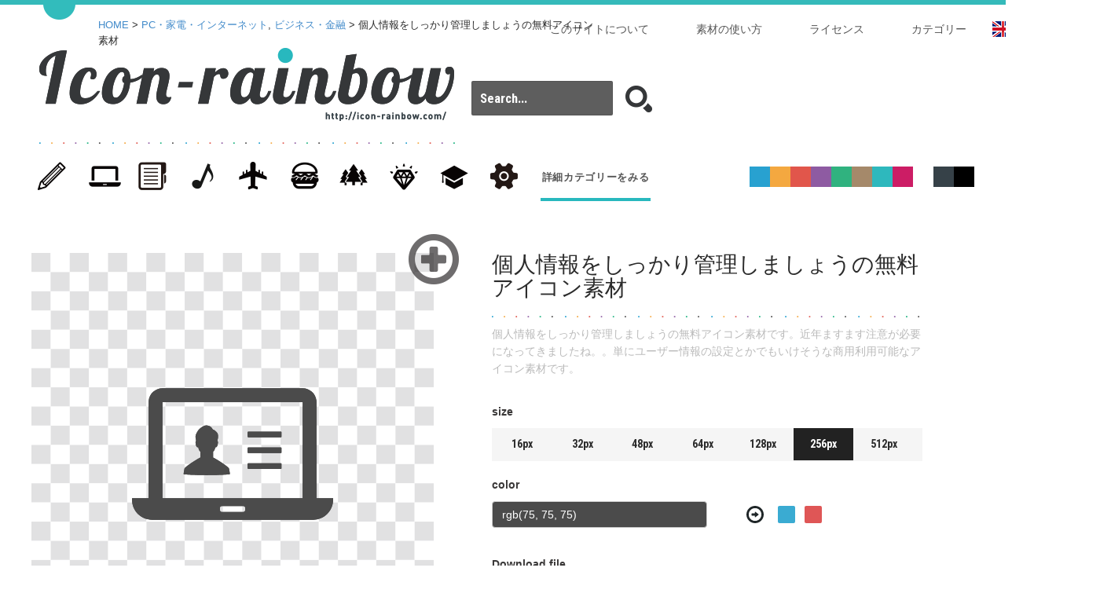

--- FILE ---
content_type: text/html; charset=UTF-8
request_url: https://icon-rainbow.com/%E5%80%8B%E4%BA%BA%E6%83%85%E5%A0%B1%E3%82%92%E3%81%97%E3%81%A3%E3%81%8B%E3%82%8A%E7%AE%A1%E7%90%86%E3%81%97%E3%81%BE%E3%81%97%E3%82%87%E3%81%86%E3%81%AE%E7%84%A1%E6%96%99%E3%82%A2%E3%82%A4%E3%82%B3/
body_size: 8003
content:
<!DOCTYPE html>
<!--[if lt IE 7]> <html class="ie6" lang="ja"> <![endif]-->
<!--[if IE 7]> <html class="ie7" lang="ja"> <![endif]-->
<!--[if IE 8]> <html class="ie8" lang="ja"> <![endif]-->
<!--[if gt IE 8]><!--> <html lang="ja"> <!--<![endif]-->
<head>
<meta charset="utf-8">
<meta name="viewport" content="width=device-width, initial-scale=1,user-scalable=0">

<!-- Global site tag (gtag.js) - Google Analytics -->
<script async src="https://www.googletagmanager.com/gtag/js?id=UA-62654825-1"></script>
<script>
  window.dataLayer = window.dataLayer || [];
  function gtag(){dataLayer.push(arguments);}
  gtag('js', new Date());

  gtag('config', 'UA-62654825-1');
</script>

<meta name="author" content="商用可の無料(フリー)のアイコン素材をダウンロードできるサイト『icon rainbow』" />
<link rel="alternate" type="application/rss+xml" href="https://icon-rainbow.com/feed/" title="RSS 2.0" />
<link rel="alternate" type="application/atom+xml" href="https://icon-rainbow.com/feed/atom/" title="Atom cite contents" />
<link href='//fonts.googleapis.com/css?family=Roboto+Condensed:700' rel='stylesheet' type='text/css'>

    
	<meta name="description" content="個人情報をしっかり管理しましょうの無料アイコン素材です。近年ますます注意が必要になってきましたね。。単にユーザー情報の設定とかでもいけそうな商用利用可能なアイコン素材です。">
<meta name="keywords" content="account,laptop,login,pc,personal information,user,アカウント,ノートパソコン,パソコン,ユーザー,ログイン,個人情報,個人情報をしっかり管理しましょうの無料アイコン素材">

<link rel="pingback" href="https://icon-rainbow.com/xmlrpc.php" />

<title>個人情報をしっかり管理しましょうの無料アイコン素材 | 商用可の無料(フリー)のアイコン素材をダウンロードできるサイト『icon rainbow』</title>


<link rel="stylesheet" href="https://icon-rainbow.com/css/normalize.css" media="all" />
 <link href="//cdnjs.cloudflare.com/ajax/libs/twitter-bootstrap/3.2.0/css/bootstrap.min.css" rel="stylesheet" type="text/css" media="all">   
<link rel="stylesheet" href="https://icon-rainbow.com/css/common.css" media="all" />

<link type="text/css" rel="stylesheet" href="//code.jquery.com/ui/1.10.3/themes/cupertino/jquery-ui.min.css" />
<script type="text/javascript" src="//code.jquery.com/jquery-1.10.2.min.js"></script>
<script type="text/javascript" src="//code.jquery.com/ui/1.10.3/jquery-ui.min.js"></script>  
<script type="text/javascript" src="https://icon-rainbow.com/js/sns.js"></script> 

<link rel="shortcut icon" href="/img/favicon.ico" type="image/x-icon" />
<link rel="apple-touch-icon" href="/img/apple-touch-icon.png" />
<link rel="apple-touch-icon" sizes="57x57" href="/img/apple-touch-icon-57x57.png" />
<link rel="apple-touch-icon" sizes="72x72" href="/img/apple-touch-icon-72x72.png" />
<link rel="apple-touch-icon" sizes="76x76" href="/img/apple-touch-icon-76x76.png" />
<link rel="apple-touch-icon" sizes="114x114" href="/img/apple-touch-icon-114x114.png" />
<link rel="apple-touch-icon" sizes="120x120" href="/img/apple-touch-icon-120x120.png" />
<link rel="apple-touch-icon" sizes="144x144" href="/img/apple-touch-icon-144x144.png" />
<link rel="apple-touch-icon" sizes="152x152" href="/img/apple-touch-icon-152x152.png" />

<meta property="og:title" content="個人情報をしっかり管理しましょうの無料アイコン素材 &laquo; 商用可の無料(フリー)のアイコン素材をダウンロードできるサイト『icon rainbow』 商用可の無料(フリー)のアイコン素材をダウンロードできるサイト『icon rainbow』"/>

<meta property="og:type" content="article"/>

	     <meta property="og:image" content="/i/icon_04094/icon_040940_256.jpg" />
    

<meta property="og:site_name" content="商用可の無料(フリー)のアイコン素材をダウンロードできるサイト『icon rainbow』"/>
<meta property="og:description" content="商用利用可能な無料のアイコンをすぐにダウンロードできるアイコン素材配布サイトです。"/>


<link rel='dns-prefetch' href='//fonts.googleapis.com' />
<link rel='dns-prefetch' href='//s.w.org' />
<link rel="alternate" type="application/rss+xml" title="商用可の無料(フリー)のアイコン素材をダウンロードできるサイト『icon rainbow』 &raquo; フィード" href="https://icon-rainbow.com/feed/" />
<link rel="alternate" type="application/rss+xml" title="商用可の無料(フリー)のアイコン素材をダウンロードできるサイト『icon rainbow』 &raquo; コメントフィード" href="https://icon-rainbow.com/comments/feed/" />
<link rel="alternate" type="application/rss+xml" title="商用可の無料(フリー)のアイコン素材をダウンロードできるサイト『icon rainbow』 &raquo; 個人情報をしっかり管理しましょうの無料アイコン素材 のコメントのフィード" href="https://icon-rainbow.com/%e5%80%8b%e4%ba%ba%e6%83%85%e5%a0%b1%e3%82%92%e3%81%97%e3%81%a3%e3%81%8b%e3%82%8a%e7%ae%a1%e7%90%86%e3%81%97%e3%81%be%e3%81%97%e3%82%87%e3%81%86%e3%81%ae%e7%84%a1%e6%96%99%e3%82%a2%e3%82%a4%e3%82%b3/feed/" />
<link rel='stylesheet' id='wp-block-library-css'  href='https://icon-rainbow.com/wp-includes/css/dist/block-library/style.min.css?ver=5.6.16' type='text/css' media='all' />
<link rel='stylesheet' id='twentythirteen-fonts-css'  href='//fonts.googleapis.com/css?family=Source+Sans+Pro%3A300%2C400%2C700%2C300italic%2C400italic%2C700italic%7CBitter%3A400%2C700&#038;subset=latin%2Clatin-ext' type='text/css' media='all' />
<link rel='stylesheet' id='genericons-css'  href='https://icon-rainbow.com/wp-content/themes/icon/genericons/genericons.css?ver=3.03' type='text/css' media='all' />
<link rel='stylesheet' id='twentythirteen-style-css'  href='https://icon-rainbow.com/wp-content/themes/icon/style.css?ver=2013-07-18' type='text/css' media='all' />
<!--[if lt IE 9]>
<link rel='stylesheet' id='twentythirteen-ie-css'  href='https://icon-rainbow.com/wp-content/themes/icon/css/ie.css?ver=2013-07-18' type='text/css' media='all' />
<![endif]-->
<link rel="https://api.w.org/" href="https://icon-rainbow.com/wp-json/" /><link rel="alternate" type="application/json" href="https://icon-rainbow.com/wp-json/wp/v2/posts/4497" /><link rel="canonical" href="https://icon-rainbow.com/%e5%80%8b%e4%ba%ba%e6%83%85%e5%a0%b1%e3%82%92%e3%81%97%e3%81%a3%e3%81%8b%e3%82%8a%e7%ae%a1%e7%90%86%e3%81%97%e3%81%be%e3%81%97%e3%82%87%e3%81%86%e3%81%ae%e7%84%a1%e6%96%99%e3%82%a2%e3%82%a4%e3%82%b3/" />
<link rel='shortlink' href='https://icon-rainbow.com/?p=4497' />
<link rel="alternate" type="application/json+oembed" href="https://icon-rainbow.com/wp-json/oembed/1.0/embed?url=https%3A%2F%2Ficon-rainbow.com%2F%25e5%2580%258b%25e4%25ba%25ba%25e6%2583%2585%25e5%25a0%25b1%25e3%2582%2592%25e3%2581%2597%25e3%2581%25a3%25e3%2581%258b%25e3%2582%258a%25e7%25ae%25a1%25e7%2590%2586%25e3%2581%2597%25e3%2581%25be%25e3%2581%2597%25e3%2582%2587%25e3%2581%2586%25e3%2581%25ae%25e7%2584%25a1%25e6%2596%2599%25e3%2582%25a2%25e3%2582%25a4%25e3%2582%25b3%2F" />
<link rel="alternate" type="text/xml+oembed" href="https://icon-rainbow.com/wp-json/oembed/1.0/embed?url=https%3A%2F%2Ficon-rainbow.com%2F%25e5%2580%258b%25e4%25ba%25ba%25e6%2583%2585%25e5%25a0%25b1%25e3%2582%2592%25e3%2581%2597%25e3%2581%25a3%25e3%2581%258b%25e3%2582%258a%25e7%25ae%25a1%25e7%2590%2586%25e3%2581%2597%25e3%2581%25be%25e3%2581%2597%25e3%2582%2587%25e3%2581%2586%25e3%2581%25ae%25e7%2584%25a1%25e6%2596%2599%25e3%2582%25a2%25e3%2582%25a4%25e3%2582%25b3%2F&#038;format=xml" />
<script type="text/javascript">
	window._se_plugin_version = '8.1.9';
</script>
<link rel="stylesheet" href="https://icon-rainbow.com/wp-content/plugins/wp-page-numbers/default/wp-page-numbers.css" type="text/css" media="screen" /><style type="text/css">.recentcomments a{display:inline !important;padding:0 !important;margin:0 !important;}</style>	<style type="text/css" id="twentythirteen-header-css">
			.site-header {
			background: url(https://icon-rainbow.com/wp-content/themes/icon/images/headers/circle.png) no-repeat scroll top;
			background-size: 1600px auto;
		}
		@media (max-width: 767px) {
			.site-header {
				background-size: 768px auto;
			}
		}
		@media (max-width: 359px) {
			.site-header {
				background-size: 360px auto;
			}
		}
		</style>
	</head>
<body class="post-template-default single single-post postid-4497 single-format-standard single-author">
<script>
  (function(i,s,o,g,r,a,m){i['GoogleAnalyticsObject']=r;i[r]=i[r]||function(){
  (i[r].q=i[r].q||[]).push(arguments)},i[r].l=1*new Date();a=s.createElement(o),
  m=s.getElementsByTagName(o)[0];a.async=1;a.src=g;m.parentNode.insertBefore(a,m)
  })(window,document,'script','//www.google-analytics.com/analytics.js','ga');

  ga('create', 'UA-62654825-1', 'auto');
  ga('send', 'pageview');

</script>

<div id="fb-root"></div>
<script>(function(d, s, id) {
  var js, fjs = d.getElementsByTagName(s)[0];
  if (d.getElementById(id)) return;
  js = d.createElement(s); js.id = id;
  js.src = "//connect.facebook.net/ja_JP/sdk.js#xfbml=1&version=v2.3";
  fjs.parentNode.insertBefore(js, fjs);
}(document, 'script', 'facebook-jssdk'));</script>
<div id="topWrap" class="clearfix">



<header id="mainHeader"><div id="innerTop">




    <ul id="main_nav">  		
    <li id="lang02"><a href="//free-icon-rainbow.com/"><img src="/img/flag.gif" alt="language"></a></li>
					<li><a href="/icon-category/">カテゴリー</a></li>
                    <li><a href="/license/">ライセンス</a></li>
                    <li><a href="/usage/">素材の使い方</a></li>
                    <li><a href="/about-icon-rainbow/">このサイトについて</a></li>
    </ul>
    
    
    
<p id="pankuzu"><a href="https://icon-rainbow.com">HOME</a>&nbsp;&gt;&nbsp;<a href=""><a href="https://icon-rainbow.com/category/pc/" rel="category tag">PC・家電・インターネット</a>, <a href="https://icon-rainbow.com/category/business/" rel="category tag">ビジネス・金融</a></a>&nbsp;&gt;&nbsp;個人情報をしっかり管理しましょうの無料アイコン素材</p>

    
    
    
        <h1><a href="https://icon-rainbow.com"><img src="https://icon-rainbow.com/img/i03_logo.png" alt="個人情報をしっかり管理しましょうの無料アイコン素材 | 商用可の無料(フリー)のアイコン素材をダウンロードできるサイト『icon rainbow』"></a></h1>
        <nav id="mainNav">                 
            <ul class="clearfix00">
        		<li id="cat">                       
                  <ul id="categoryNav">
                       <li><a href="/category/stationery/"><span>文房具・雑貨</span></a></li>
                       <li><a href="/category/pc/"><span>PC・家電・インターネット</span></a></li>
                       <li><a href="/category/business/"><span>ビジネス・金融</span></a></li>
                       <li><a href="/category/entertainment/"><span>エンタメ・スポーツ</span></a></li>
                       <li><a href="/category/traffic/"><span>交通・地図</span></a></li>
                       <li><a href="/category/food/"><span>グルメ・キッチン</span></a></li>
                       <li><a href="/category/flora-and-fauna/"><span>動物・植物･人</span></a></li>       
                       <li><a href="/category/fashion/"><span>ファッション</span></a></li>
                      <li><a href="/category/health-education/"><span>健康・教育・科学</span></a></li>
                       <li><a href="/category/mark/"><span>記号・マーク</span></a></li>
                                        
                                    <li><a href="/icon-category/">詳細カテゴリーをみる</a></li>    
                                        
                                                
                   </ul>

            	</li>
            
            </ul>
        </nav>

   
        <div id="searchBox">
          
          	<form id="searchform" role="search" method="get" action="//icon-rainbow.com/">
         
                <input id="search_txt" type="text" placeholder="Search..." value="" name="s">
                <input id="search_submit" type="submit" value="">
            </form>
        </div>
        
        
        
      <div id="sns"><div class="fb-like" data-href="//icon-rainbow.com/" data-layout="box_count" data-action="like" data-show-faces="false" data-share="false"></div><div id="in"></div></div> 
    
   
<ul id="selectColor">
    <li></li>
    <li></li>
    <li></li>
    <li></li>
    <li></li>
    <li></li>
    <li></li>
    <li></li>
    <li></li>
    <li></li>
    <li></li>
</ul>






</header>


<script type="text/javascript">
	var imgID="icon_04094";
	svgData="https://icon-rainbow.com/i/icon_04094/icon_040940.svg";
</script>


    <!-- カラーピッカーの設定 -->
   
    <link href="https://icon-rainbow.com/css/bootstrap.colorpickersliders.css" rel="stylesheet" type="text/css" media="all">
    <script src="//cdnjs.cloudflare.com/ajax/libs/twitter-bootstrap/3.2.0/js/bootstrap.min.js"></script>
    <script src="//cdnjs.cloudflare.com/ajax/libs/tinycolor/0.11.1/tinycolor.min.js"></script>
    <script src="https://icon-rainbow.com/js/bootstrap.colorpickersliders.js"></script>
    
    <!-- 開閉キープ -->
    <script src="//cdnjs.cloudflare.com/ajax/libs/jquery-cookie/1.4.1/jquery.cookie.min.js"></script>


	<!-- 今回のもの -->
    <script src="https://icon-rainbow.com/js/html2canvas.js"></script>
	<script src="https://icon-rainbow.com/js/svgAdd.js?2021-01-02"></script>




<div class="inner">
    <div id="Maincolumn" class="clearfix">
		<div class="addData icon_04094" data-icon="icon_04094"><div id="addBtn"></div></div>    	
        <div id="mainImg">
        	<div class="bgmainImg" data-icon="icon_04094">
				<div id=again></div>
                <div id="cap_inner02">  
                    <div id="graph02">
						<div id="svgArea"></div>
                     </div>
                 </div>
                 
            </div>
            
            <div id="tag">
                        <a href="https://icon-rainbow.com/tag/account/" rel="tag">account</a><a href="https://icon-rainbow.com/tag/laptop/" rel="tag">laptop</a><a href="https://icon-rainbow.com/tag/login/" rel="tag">login</a><a href="https://icon-rainbow.com/tag/pc/" rel="tag">pc</a><a href="https://icon-rainbow.com/tag/personal-information/" rel="tag">personal information</a><a href="https://icon-rainbow.com/tag/user/" rel="tag">user</a><a href="https://icon-rainbow.com/tag/%e3%82%a2%e3%82%ab%e3%82%a6%e3%83%b3%e3%83%88/" rel="tag">アカウント</a><a href="https://icon-rainbow.com/tag/%e3%83%8e%e3%83%bc%e3%83%88%e3%83%91%e3%82%bd%e3%82%b3%e3%83%b3/" rel="tag">ノートパソコン</a><a href="https://icon-rainbow.com/tag/%e3%83%91%e3%82%bd%e3%82%b3%e3%83%b3/" rel="tag">パソコン</a><a href="https://icon-rainbow.com/tag/%e3%83%a6%e3%83%bc%e3%82%b6%e3%83%bc/" rel="tag">ユーザー</a><a href="https://icon-rainbow.com/tag/%e3%83%ad%e3%82%b0%e3%82%a4%e3%83%b3/" rel="tag">ログイン</a><a href="https://icon-rainbow.com/tag/%e5%80%8b%e4%ba%ba%e6%83%85%e5%a0%b1/" rel="tag">個人情報</a>            </div>
            
            
        </div>
		
        <div id="imgDetail">
                     <h1>個人情報をしっかり管理しましょうの無料アイコン素材</h1>
             <div id="sentence"><p>個人情報をしっかり管理しましょうの無料アイコン素材です。近年ますます注意が必要になってきましたね。。単にユーザー情報の設定とかでもいけそうな商用利用可能なアイコン素材です。</p>
</div>
               
         
			<span>size</span>
            <ul id="size" class="clearfix00">
                <li>16px</li>
                <li>32px</li>
                <li>48px</li>
                <li>64px</li>
                <li class="on">128px</li>
                <li>256px</li>
                <li>512px</li>
            </ul>
            
            <span>color</span>
            
            <div id="mainColor">
                <div id="colorBox">
                <form class="form-vertical" role="form">
                   <input type="text" class="form-control" id="iconSingleColor">
                </form>
                
                   <div id="colorBox01"></div>
      
                  <div id="colorBox02"></div>
                  <div id="colorBox03"></div>
                   <div id="colorBox04"></div>
               </div>
           </div>
           
           
           
           <ul id="color3" class="clearfix10">
            	<li class="on"></li>
            	<li></li>
                <li></li>
                <li></li>
                <li></li>
                <li></li>
                <li></li>
                <li></li>
                <li></li>
                <li></li>
                <li></li>
            </ul>
           
           
            <span>Download file</span>

            <div id="downBtn">
			<button type="button" id="button7" onclick="ddo()">PNG</button>
			<button type="button" id="button8" onclick="jjo()">JPG</button>
			<button type="button" id="button9" onclick="svg()">SVG</button>
            </div>
            
            
            
            <div id="downBtnIE">
                <ul>
                    <li><a href="" download="" target="_blank">PNG</a></li>
                    <li><a href="" download="" target="_blank">JPG</a></li>
                    <li><a href="" download="" target="_blank">SVG</a></li>
                </ul>
               <div id="downImg"><a id="ddd" href="" download="image"></a></div>
            </div>
            
            
            
            <div id="kakushi">
                <a href="" id="ss" download="個人情報をしっかり管理しましょうの無料アイコン素材.png"></a>
                <a href="" id="jj" download="個人情報をしっかり管理しましょうの無料アイコン素材.jpeg"></a>
                <a href="" id="export" download="個人情報をしっかり管理しましょうの無料アイコン素材.svg"></a>
			</div>
            

            
        </div><!-- imgDetail -->

    	<aside id="ad01"><script async src="//pagead2.googlesyndication.com/pagead/js/adsbygoogle.js"></script>
<!-- icon-rainbow_160x600 -->
<ins class="adsbygoogle"
     style="display:inline-block;width:160px;height:600px"
     data-ad-client="ca-pub-7601590937107684"
     data-ad-slot="4710825937"></ins>
<script>
(adsbygoogle = window.adsbygoogle || []).push({});
</script></aside>
        
        
	<h2 class="clearfix">FREE VECTOR DOWNLOAD</h2>
    <p>icon rainbowではillustratorやphotoshopで使える無料のアイコン素材も用意しています。</p>
   
	 <ul id="downImg02" class="clearfix">
            	<li>illustrator Ai</li>
        		<li>photoshop EPS</li>
    </ul>
    
    
 <aside id="ad_responsive"><script async src="//pagead2.googlesyndication.com/pagead/js/adsbygoogle.js"></script>
<!-- icon-rainbow_responsive -->
<ins class="adsbygoogle"
     style="display:block"
     data-ad-client="ca-pub-7601590937107684"
     data-ad-slot="7803893130"
     data-ad-format="auto"></ins>
<script>
(adsbygoogle = window.adsbygoogle || []).push({});
</script></aside>

    <div id="related-entries" class="clearfix">
      <h2><a href="https://icon-rainbow.com/category/pc/" rel="category tag">PC・家電・インターネット</a> | <a href="https://icon-rainbow.com/category/business/" rel="category tag">ビジネス・金融</a>の最新記事</h2>
<ul>
<li><a href="https://icon-rainbow.com/%e3%82%b7%e3%83%b3%e3%83%97%e3%83%ab%e3%81%aa%e3%83%95%e3%82%a9%e3%83%ab%e3%83%80%e3%81%ae%e3%82%a2%e3%82%a4%e3%82%b3%e3%83%b3%e7%b4%a0%e6%9d%90-3/"><img src="../i/icon_07212/icon_072121_48.png" alt="シンプルなフォルダのアイコン素材 3"></a></li>
<li><a href="https://icon-rainbow.com/%e3%82%b7%e3%83%b3%e3%83%97%e3%83%ab%e3%81%aa%e3%82%b9%e3%83%91%e3%83%8a%e3%83%bb%e3%83%ac%e3%83%b3%e3%83%81%e3%81%ae%e3%82%a2%e3%82%a4%e3%82%b3%e3%83%b3%e7%b4%a0%e6%9d%90-2/"><img src="../i/icon_07202/icon_072021_48.png" alt="シンプルなスパナ・レンチのアイコン素材 2"></a></li>
<li><a href="https://icon-rainbow.com/%e3%82%b7%e3%83%b3%e3%83%97%e3%83%ab%e3%81%aa%e3%82%b9%e3%83%91%e3%83%8a%e3%83%bb%e3%83%ac%e3%83%b3%e3%83%81%e3%81%ae%e3%82%a2%e3%82%a4%e3%82%b3%e3%83%b3%e7%b4%a0%e6%9d%90-5/"><img src="../i/icon_07205/icon_072051_48.png" alt="シンプルなスパナ・レンチのアイコン素材 5"></a></li>
<li><a href="https://icon-rainbow.com/%e3%82%b7%e3%83%b3%e3%83%97%e3%83%ab%e3%81%aa%e3%82%b9%e3%83%91%e3%83%8a%e3%83%bb%e3%83%ac%e3%83%b3%e3%83%81%e3%81%ae%e3%82%a2%e3%82%a4%e3%82%b3%e3%83%b3%e7%b4%a0%e6%9d%90-1/"><img src="../i/icon_07201/icon_072011_48.png" alt="シンプルなスパナ・レンチのアイコン素材 1"></a></li>
<li><a href="https://icon-rainbow.com/%e3%82%af%e3%83%a9%e3%82%a6%e3%83%89%e3%81%ae%e9%9b%b2%e3%81%ae%e3%82%a2%e3%82%a4%e3%82%b3%e3%83%b3/"><img src="../i/icon_07206/icon_072061_48.png" alt="クラウドの雲のアイコン"></a></li>
<li><a href="https://icon-rainbow.com/%e3%83%80%e3%82%a6%e3%83%b3%e3%83%ad%e3%83%bc%e3%83%89%e3%81%ae%e3%82%af%e3%83%a9%e3%82%a6%e3%83%89%e3%81%ae%e9%9b%b2%e3%81%ae%e3%82%a2%e3%82%a4%e3%82%b3%e3%83%b3/"><img src="../i/icon_07209/icon_072091_48.png" alt="ダウンロードのクラウドの雲のアイコン"></a></li>
<li><a href="https://icon-rainbow.com/%e3%82%b7%e3%83%b3%e3%83%97%e3%83%ab%e3%81%aa%e3%83%95%e3%82%a9%e3%83%ab%e3%83%80%e3%81%ae%e3%82%a2%e3%82%a4%e3%82%b3%e3%83%b3%e7%b4%a0%e6%9d%90-4/"><img src="../i/icon_07213/icon_072131_48.png" alt="シンプルなフォルダのアイコン素材 4"></a></li>
<li><a href="https://icon-rainbow.com/%e3%82%b7%e3%83%b3%e3%83%97%e3%83%ab%e3%81%aa%e3%82%b9%e3%83%91%e3%83%8a%e3%83%bb%e3%83%ac%e3%83%b3%e3%83%81%e3%81%ae%e3%82%a2%e3%82%a4%e3%82%b3%e3%83%b3%e7%b4%a0%e6%9d%90-4/"><img src="../i/icon_07204/icon_072041_48.png" alt="シンプルなスパナ・レンチのアイコン素材 4"></a></li>
<li><a href="https://icon-rainbow.com/%e3%82%a2%e3%83%83%e3%83%97%e3%83%ad%e3%83%bc%e3%83%89%e3%81%ae%e3%82%af%e3%83%a9%e3%82%a6%e3%83%89%e3%81%ae%e9%9b%b2%e3%81%ae%e3%82%a2%e3%82%a4%e3%82%b3%e3%83%b3/"><img src="../i/icon_07208/icon_072081_48.png" alt="アップロードのクラウドの雲のアイコン"></a></li>
<li><a href="https://icon-rainbow.com/%e3%82%b7%e3%83%b3%e3%83%97%e3%83%ab%e3%81%aa%e3%83%95%e3%82%a9%e3%83%ab%e3%83%80%e3%81%ae%e3%82%a2%e3%82%a4%e3%82%b3%e3%83%b3%e7%b4%a0%e6%9d%90-2/"><img src="../i/icon_07211/icon_072111_48.png" alt="シンプルなフォルダのアイコン素材 2"></a></li>
<li><a href="https://icon-rainbow.com/%e3%82%b7%e3%83%b3%e3%83%97%e3%83%ab%e3%81%aa%e3%82%b9%e3%83%91%e3%83%8a%e3%83%bb%e3%83%ac%e3%83%b3%e3%83%81%e3%81%ae%e3%82%a2%e3%82%a4%e3%82%b3%e3%83%b3%e7%b4%a0%e6%9d%90-3/"><img src="../i/icon_07203/icon_072031_48.png" alt="シンプルなスパナ・レンチのアイコン素材 3"></a></li>
<li><a href="https://icon-rainbow.com/%ef%bc%88%e9%9d%9e%e3%82%aa%e3%83%b3%e3%83%a9%e3%82%a4%e3%83%b3%ef%bc%89%e3%81%ae%e3%82%af%e3%83%a9%e3%82%a6%e3%83%89%e3%81%ae%e9%9b%b2%e3%81%ae%e3%82%a2%e3%82%a4%e3%82%b3%e3%83%b3/"><img src="../i/icon_07207/icon_072071_48.png" alt="（非オンライン）のクラウドの雲のアイコン"></a></li>
</ul>
    </div><!-- #related-entries -->
    


    
    
    </div><!-- Maincolumn -->
    
    
</div>

</div>





<!---　▼▼▼ここから ポップアップ  ▼▼▼  -->

<div id="glayLayer"></div>

<section id="overLayer">

<header>
  <h2>個人情報をしっかり管理しましょうの無料アイコン素材の<span>フリー(無料)アイコン　データをダウンロード</span></h2>
</header>

<p class="waitImg">
<a href="http://icon-rainbow.com/" target="_blank" title="商用可の無料(フリー)のアイコン素材をダウンロードできるサイト『icon rainbow』"><img src="https://icon-rainbow.com/img/wait.jpg?2021-02" alt="ダウンロード付加軽減のため数秒待ってね" id="waitIMG"></a>
</p>

<aside id="adpop">
<script async src="//pagead2.googlesyndication.com/pagead/js/adsbygoogle.js"></script>
<!-- icon-rainbow_320x100 -->
<ins class="adsbygoogle"
     style="display:inline-block;width:320px;height:100px"
     data-ad-client="ca-pub-7601590937107684"
     data-ad-slot="9280626332"></ins>
<script>
(adsbygoogle = window.adsbygoogle || []).push({});
</script>
</aside>

    	<div id="dlBtnbox">
        	<p>素材のダウンロードまで、あと<span>5</span>秒お待ちください。</p>
            <div id="dlBtnboxBtn"><a href="">illustrator Ai</a></div><!-- /#dlBtnboxBtn -->
        </div><!-- /#dlBtnbox -->
  
 
  
   
  <div id="btnClose"><img src="https://icon-rainbow.com/img/btn_close.gif" alt="詳細を閉じる"></div>


</section><! -- / overLayer -->

<!---　▲▲▲　ここまで ポップアップ  ▲▲▲  -->


<!-- サイドのコンテンツ部分 -->
    <div id="fileDown" class="clearfix">
    	<div id="fileDownClose">
        	
        	<div class="closeSide"></div>
        </div>
        <div class="sideInner">
        	
    
  <p>選択しているアイコンの数は<span id="ren"></span>個です。<span class="small">(※12個まで選択可能)</span></p>
  <p id="clear_btn">すべてクリアする</p>
            
             <span></span>
                <ul id="addArea" class="clearfix"><img></ul>
         
    	<div id="downBox01">
    		<!--<span class="clearfix10 title">select size</span>-->
    		<ul id="size02" class="clearfix10">
				<li><span>16px</span></li>
                <li><span>32px</span></li>
                <li><span>48px</span></li>
                <li><span>64px</span></li>
                <li><span>128px</span></li>
                <li class="on"><span>256px</span></li>
                <li><span>512px</span></li>
			</ul>
        </div>
          
        <div id="downBox02">
           <!-- <span class="clearfix10 title">select file type</span>-->
            <ul id="downBtn02" class="clearfix10">
            	<li class="on">PNG</li>
                <li>JPG</li>
                <li>SVG</li>
                <li>EPS</li>
            </ul>
        </div>
           
         
         <div id="downBox03"> 
            <form action="https://icon-rainbow.com/down07.php" method="get">
                <input type="hidden" id="togetherVal" type="text" name="name" value="初期値">
                <input type="submit" id="allDown" value="選択ファイルを一括ダウンロード">
            </form>
          </div>

        
                   
          <aside id="ad_side">
				<script async src="//pagead2.googlesyndication.com/pagead/js/adsbygoogle.js"></script>
<!-- icon-rainbow_320x100 -->
<ins class="adsbygoogle"
     style="display:inline-block;width:320px;height:100px"
     data-ad-client="ca-pub-7601590937107684"
     data-ad-slot="9280626332"></ins>
<script>
(adsbygoogle = window.adsbygoogle || []).push({});
</script>           </aside>
        
        
          <!-- <div id="btnWeb"><a href="https://icon-rainbow.com/WEB_down.php">WEB用　一枚の画像としてダウンロード</a></div>-->
<br class="all"><br class="all"><br class="all">
            
            <span id="shirabe"></span><br clear="all">
            <span id="shirabe02"></span>
    
     </div>	
</div><!-- /サイドのコンテンツ部分 -->
<span class="cp-popover-container"></span>

<footer id="mainFooter">	
    <div class="inner">
        <nav id="mainNav" class="clearfix">
        
          <a href="http://free-paper-texture.com/" target="_blank" alt="Paper-co | 紙のテクスチャー素材を無料でダウンロードできるサイト"><img src="/img/bnr_paper.jpg"></a>
          <a href="https://simple-icons.com/" target="_blank" alt="Simple color icon Jr -カラフルな商用無料アイコン素材サイト"><img src="/img/btn_sij.jpg"></a>        
		
            <!--<a href="http://masking-tape-line.com/" target="_blank" alt="すぐに使える商用利用可の無料マスキングテープ風、罫線＆ライン素材配布サイト"><img src="/img/btn_fmt.jpg"></a>-->
       
            
        </nav>
    
        <small>&copy; Copyright mahorova-works all right reserved. </small>
	</div>
    
    <div class="openSide"></div>
    
    

</footer>

    <script src="https://d3js.org/d3.v3.min.js"></script>
    <script type="text/javascript" src="/js/canvg.js"></script>
 



<script type='text/javascript' src='https://icon-rainbow.com/wp-includes/js/comment-reply.min.js?ver=5.6.16' id='comment-reply-js'></script>
<script type='text/javascript' src='https://icon-rainbow.com/wp-includes/js/wp-embed.min.js?ver=5.6.16' id='wp-embed-js'></script>
</body>
</html>

--- FILE ---
content_type: text/html; charset=utf-8
request_url: https://www.google.com/recaptcha/api2/aframe
body_size: 252
content:
<!DOCTYPE HTML><html><head><meta http-equiv="content-type" content="text/html; charset=UTF-8"></head><body><script nonce="RICRVWDWzzOyUMvtn1WPPA">/** Anti-fraud and anti-abuse applications only. See google.com/recaptcha */ try{var clients={'sodar':'https://pagead2.googlesyndication.com/pagead/sodar?'};window.addEventListener("message",function(a){try{if(a.source===window.parent){var b=JSON.parse(a.data);var c=clients[b['id']];if(c){var d=document.createElement('img');d.src=c+b['params']+'&rc='+(localStorage.getItem("rc::a")?sessionStorage.getItem("rc::b"):"");window.document.body.appendChild(d);sessionStorage.setItem("rc::e",parseInt(sessionStorage.getItem("rc::e")||0)+1);localStorage.setItem("rc::h",'1769131858731');}}}catch(b){}});window.parent.postMessage("_grecaptcha_ready", "*");}catch(b){}</script></body></html>

--- FILE ---
content_type: image/svg+xml
request_url: https://icon-rainbow.com/i/icon_04094/icon_040940.svg
body_size: 2328
content:
<?xml version="1.0" encoding="utf-8"?>
<!-- Generator: Adobe Illustrator 19.1.1, SVG Export Plug-In . SVG Version: 6.00 Build 0)  -->
<svg version="1.1" id="_x31_0" xmlns="http://www.w3.org/2000/svg" xmlns:xlink="http://www.w3.org/1999/xlink" x="0px" y="0px"
	 viewBox="0 0 512 512" style="enable-background:new 0 0 512 512;" xml:space="preserve">
<style type="text/css">
	.st0{fill:#374149;}
</style>
<g>
	<path class="st0" d="M469.789,368.34V123.91c0-19.554-15.851-35.398-35.406-35.398H77.617c-19.554,0-35.402,15.844-35.402,35.398
		v244.43H0v4.383c0,28.023,22.715,50.766,50.766,50.766h410.446c28.05,0,50.789-22.742,50.789-50.766v-4.383H469.789z M288,399.136
		c0,2.375-1.906,4.25-4.274,4.25H228.25c-2.344,0-4.25-1.875-4.25-4.25v-6.453c0-2.367,1.906-4.274,4.25-4.274h55.476
		c2.367,0,4.274,1.906,4.274,4.274V399.136z M434.383,368.34H77.617V123.91h356.766V368.34z"/>
	<path class="st0" d="M50.766,423.329c-27.904,0-50.606-22.702-50.606-50.606v-4.383l42.055,0.161l0.16-244.59
		c0-19.43,15.81-35.238,35.242-35.238h356.766c19.434,0,35.246,15.809,35.246,35.238v244.43L512,368.501l-0.16,4.222
		c0,27.904-22.712,50.606-50.629,50.606H50.766z M228.25,388.251c-2.432,0-4.41,1.988-4.41,4.434v6.453
		c0,2.432,1.978,4.41,4.41,4.41h55.476c2.486,0,4.434-1.938,4.434-4.41v-6.453c0-2.446-1.989-4.434-4.434-4.434H228.25z
		 M77.457,368.34l356.926,0.161l0.16-244.59l-357.086-0.16V368.34z"/>
	<path class="st0" d="M132.65,307.773l17.83,1.193c2.681,0.109,5.364,0.16,8.046,0.246c1.31,0.044,2.617,0.084,3.925,0.122
		c5.272,0.152,10.539,0.26,15.811,0.327c1.508,0.019,3.01,0.034,4.512,0.047c2.546,0.02,5.096,0.079,7.642,0.079
		c13.218,0,26.438-0.259,39.634-0.822l17.829-1.172c0.825-0.042,1.453-0.757,1.365-1.558c-0.41-3.901-1.538-9.422-2.275-13.172
		c-0.13-0.736-0.931-1.733-2.21-2.926c-9.513-8.883-35.575-24.483-37.419-24.896h-0.627h-0.151v-15.362
		c0.189-0.107,0.338-0.265,0.514-0.39c0.106-0.077,0.211-0.158,0.321-0.245c3.29-2.665,4.199-8.371,4.456-10.21
		c0.016-0.095,0.038-0.173,0.051-0.27c0.451,0.15,0.902,0.214,1.29,0.214c4.657,0,5.394-9.489,5.676-12.003
		c0.262-2.514-0.844-4.291-1.646-4.963c0.196-0.412,0.41-0.997,0.627-1.712c0.542-1.775,1.042-4.334,1.235-7.043
		c0.283-3.964-0.063-8.277-1.949-10.941c-0.65-0.934-1.669-2.103-2.84-3.273c-2.709-2.689-6.261-5.418-8.342-5.418
		c-3.379-6.066-7.693-10.011-15.667-10.533c-0.477-0.042-0.974-0.042-1.495-0.064h-0.108c-6.63,0-17.898,7.867-22.406,16.014
		c-4.506,8.126-5.85,11.072-3.575,21.257c0.218,0.715,0.434,1.3,0.651,1.712c-0.804,0.672-1.907,2.45-1.648,4.963
		c0.259,2.514,0.997,12.003,5.654,12.003c0.413,0,0.846-0.063,1.322-0.215c0.109,0.823,0.521,3.098,1.365,5.416
		c0.847,2.342,2.104,4.702,3.945,5.7v5.283l-0.148,9.904l-0.003,0.175h-0.002h-0.626c-1.821,0.413-27.862,16.013-37.396,24.896
		c-1.302,1.194-2.082,2.19-2.233,2.926c-0.736,3.75-1.862,9.25-2.275,13.15C131.22,307.016,131.85,307.73,132.65,307.773z"/>
	<path class="st0" d="M178.264,309.503c-5.271-0.069-10.538-0.176-15.808-0.328l-11.97-0.37l-17.826-1.193
		c-0.346-0.018-0.674-0.18-0.902-0.447c-0.225-0.266-0.33-0.596-0.293-0.934c0.371-3.504,1.337-8.395,2.042-11.965l0.231-1.172
		c0.141-0.684,0.875-1.639,2.185-2.84c9.514-8.863,35.696-24.49,37.322-24.858h0.156l0.601-0.328l0.147-9.904v-5.286
		c-1.602-0.965-2.904-2.854-3.954-5.756c-0.803-2.205-1.23-4.42-1.356-5.382c-0.648,0.01-1.065,0.078-1.482,0.078
		c-4.314,0-5.177-8.656-5.46-11.502c-0.297-2.897,0.842-4.584,1.556-5.182c-0.174-0.603-0.387-1.18-0.6-1.883
		c-2.243-10.038-1.022-12.869,3.562-21.13c4.366-7.893,15.602-15.934,22.266-15.934l1.59,0.064
		c7.07,0.462,11.718,3.588,15.542,10.451c2.22,0.082,5.873,2.975,8.369,5.454c1.162,1.16,2.175,2.322,2.822,3.25
		c2.022,2.858,2.16,7.471,1.921,10.838c-0.177,2.476-0.625,5.031-1.23,7.007c-0.214,0.706-0.426,1.286-0.618,1.692
		c0.757,0.789,1.896,2.478,1.632,5.015c-0.349,3.283-1.256,11.859-5.517,11.859c-0.405,0-0.834-0.07-1.239-0.206
		c-0.934,5.226-2.455,8.722-4.658,10.507l-0.894,0.76v15.362l0.938,0.16c1.596,0.362,27.805,15.977,37.311,24.854
		c1.32,1.232,2.046,2.187,2.161,2.836l0.204,1.037c0.716,3.619,1.696,8.576,2.07,12.125c0.037,0.336-0.066,0.666-0.29,0.928
		c-0.23,0.271-0.566,0.436-0.924,0.454l-17.83,1.171c-12.75,0.546-26.082,0.822-39.623,0.822L178.264,309.503z"/>
	<path class="st0" d="M296.289,213.513h82.354c1.138,0,2.059-0.922,2.059-2.058v-10.514c0-1.137-0.922-2.058-2.059-2.058h-82.354
		c-1.137,0-2.058,0.922-2.058,2.058v10.514C294.23,212.592,295.152,213.513,296.289,213.513z"/>
	<path class="st0" d="M296.289,213.354c-1.046,0-1.898-0.851-1.898-1.898v-10.514c0-1.046,0.852-1.898,1.898-1.898h82.354
		c1.047,0,1.898,0.852,1.898,1.898v10.514c0,1.047-0.851,1.898-1.898,1.898H296.289z"/>
	<path class="st0" d="M296.289,253.724h82.354c1.138,0,2.059-0.922,2.059-2.059v-10.514c0-1.137-0.922-2.058-2.059-2.058h-82.354
		c-1.137,0-2.058,0.922-2.058,2.058v10.514C294.23,252.802,295.152,253.724,296.289,253.724z"/>
	<path class="st0" d="M296.289,253.564c-1.046,0-1.898-0.852-1.898-1.898v-10.514c0-1.046,0.852-1.898,1.898-1.898h82.354
		c1.047,0,1.898,0.852,1.898,1.898v10.514c0,1.046-0.851,1.898-1.898,1.898H296.289z"/>
	<path class="st0" d="M296.289,293.935h82.354c1.138,0,2.059-0.922,2.059-2.059v-10.514c0-1.137-0.922-2.059-2.059-2.059h-82.354
		c-1.137,0-2.058,0.922-2.058,2.059v10.514C294.23,293.012,295.152,293.935,296.289,293.935z"/>
	<path class="st0" d="M296.289,293.774c-1.046,0-1.898-0.851-1.898-1.898v-10.514c0-1.046,0.852-1.898,1.898-1.898h82.354
		c1.047,0,1.898,0.852,1.898,1.898v10.514c0,1.047-0.851,1.898-1.898,1.898H296.289z"/>
</g>
</svg>


--- FILE ---
content_type: image/svg+xml
request_url: https://icon-rainbow.com/img/save.svg
body_size: 629
content:
<!--?xml version="1.0" encoding="utf-8"?-->
<!-- Generator: Adobe Illustrator 18.0.0, SVG Export Plug-In . SVG Version: 6.00 Build 0)  -->

<svg version="1.1" id="_x32_" xmlns="http://www.w3.org/2000/svg" xmlns:xlink="http://www.w3.org/1999/xlink" x="0px" y="0px" viewBox="0 0 512 512" style="width: 256px; height: 256px; opacity: 1;" xml:space="preserve">
<style type="text/css">
	.st0{fill:#4B4B4B;}
</style>
<g>
	<path class="st0" d="M165.013,288.946h75.034c6.953,0,12.609,5.656,12.609,12.608v26.424c0,7.065,3.659,9.585,7.082,9.585
		c2.106,0,4.451-0.936,6.78-2.702l90.964-69.014c3.416-2.589,5.297-6.087,5.297-9.844c0-3.762-1.881-7.259-5.297-9.849
		l-90.964-69.014c-2.329-1.766-4.674-2.702-6.78-2.702c-3.424,0-7.082,2.519-7.082,9.584v26.425c0,6.952-5.656,12.608-12.609,12.608
		h-75.034c-8.707,0-15.79,7.085-15.79,15.788v34.313C149.223,281.862,156.305,288.946,165.013,288.946z" style="fill: rgb(31, 38, 40);"></path>
	<path class="st0" d="M256,0C114.842,0,0.002,114.84,0.002,256S114.842,512,256,512c141.158,0,255.998-114.84,255.998-256
		S397.158,0,256,0z M256,66.785c104.334,0,189.216,84.879,189.216,189.215S360.334,445.215,256,445.215S66.783,360.336,66.783,256
		S151.667,66.785,256,66.785z" style="fill: rgb(31, 38, 40);"></path>
</g>
</svg>


--- FILE ---
content_type: application/javascript; charset=utf-8
request_url: https://cdnjs.cloudflare.com/ajax/libs/tinycolor/0.11.1/tinycolor.min.js
body_size: 3519
content:
(function(){var r=/^[\s,#]+/,e=/\s+$/,t=0,a=Math,n=a.round,i=a.min,f=a.max,s=a.random;var o=function M(r,e){r=r?r:"";e=e||{};if(r instanceof M){return r}if(!(this instanceof M)){return new M(r,e)}var a=h(r);this._r=a.r,this._g=a.g,this._b=a.b,this._a=a.a,this._roundA=n(100*this._a)/100,this._format=e.format||a.format;this._gradientType=e.gradientType;if(this._r<1){this._r=n(this._r)}if(this._g<1){this._g=n(this._g)}if(this._b<1){this._b=n(this._b)}this._ok=a.ok;this._tc_id=t++};o.prototype={isDark:function(){return this.getBrightness()<128},isLight:function(){return!this.isDark()},isValid:function(){return this._ok},getFormat:function(){return this._format},getAlpha:function(){return this._a},getBrightness:function(){var r=this.toRgb();return(r.r*299+r.g*587+r.b*114)/1e3},setAlpha:function(r){this._a=y(r);this._roundA=n(100*this._a)/100;return this},toHsv:function(){var r=c(this._r,this._g,this._b);return{h:r.h*360,s:r.s,v:r.v,a:this._a}},toHsvString:function(){var r=c(this._r,this._g,this._b);var e=n(r.h*360),t=n(r.s*100),a=n(r.v*100);return this._a==1?"hsv("+e+", "+t+"%, "+a+"%)":"hsva("+e+", "+t+"%, "+a+"%, "+this._roundA+")"},toHsl:function(){var r=l(this._r,this._g,this._b);return{h:r.h*360,s:r.s,l:r.l,a:this._a}},toHslString:function(){var r=l(this._r,this._g,this._b);var e=n(r.h*360),t=n(r.s*100),a=n(r.l*100);return this._a==1?"hsl("+e+", "+t+"%, "+a+"%)":"hsla("+e+", "+t+"%, "+a+"%, "+this._roundA+")"},toHex:function(r){return d(this._r,this._g,this._b,r)},toHexString:function(r){return"#"+this.toHex(r)},toHex8:function(){return v(this._r,this._g,this._b,this._a)},toHex8String:function(){return"#"+this.toHex8()},toRgb:function(){return{r:n(this._r),g:n(this._g),b:n(this._b),a:this._a}},toRgbString:function(){return this._a==1?"rgb("+n(this._r)+", "+n(this._g)+", "+n(this._b)+")":"rgba("+n(this._r)+", "+n(this._g)+", "+n(this._b)+", "+this._roundA+")"},toPercentageRgb:function(){return{r:n(x(this._r,255)*100)+"%",g:n(x(this._g,255)*100)+"%",b:n(x(this._b,255)*100)+"%",a:this._a}},toPercentageRgbString:function(){return this._a==1?"rgb("+n(x(this._r,255)*100)+"%, "+n(x(this._g,255)*100)+"%, "+n(x(this._b,255)*100)+"%)":"rgba("+n(x(this._r,255)*100)+"%, "+n(x(this._g,255)*100)+"%, "+n(x(this._b,255)*100)+"%, "+this._roundA+")"},toName:function(){if(this._a===0){return"transparent"}if(this._a<1){return false}return _[d(this._r,this._g,this._b,true)]||false},toFilter:function(r){var e="#"+v(this._r,this._g,this._b,this._a);var t=e;var a=this._gradientType?"GradientType = 1, ":"";if(r){var n=o(r);t=n.toHex8String()}return"progid:DXImageTransform.Microsoft.gradient("+a+"startColorstr="+e+",endColorstr="+t+")"},toString:function(r){var e=!!r;r=r||this._format;var t=false;var a=this._a<1&&this._a>=0;var n=!e&&a&&(r==="hex"||r==="hex6"||r==="hex3"||r==="name");if(n){if(r==="name"&&this._a===0){return this.toName()}return this.toRgbString()}if(r==="rgb"){t=this.toRgbString()}if(r==="prgb"){t=this.toPercentageRgbString()}if(r==="hex"||r==="hex6"){t=this.toHexString()}if(r==="hex3"){t=this.toHexString(true)}if(r==="hex8"){t=this.toHex8String()}if(r==="name"){t=this.toName()}if(r==="hsl"){t=this.toHslString()}if(r==="hsv"){t=this.toHsvString()}return t||this.toHexString()}};o.fromRatio=function(r,e){if(typeof r=="object"){var t={};for(var a in r){if(r.hasOwnProperty(a)){if(a==="a"){t[a]=r[a]}else{t[a]=R(r[a])}}}r=t}return o(r,e)};function h(r){var e={r:0,g:0,b:0};var t=1;var a=false;var n=false;if(typeof r=="string"){r=q(r)}if(typeof r=="object"){if(r.hasOwnProperty("r")&&r.hasOwnProperty("g")&&r.hasOwnProperty("b")){e=u(r.r,r.g,r.b);a=true;n=String(r.r).substr(-1)==="%"?"prgb":"rgb"}else if(r.hasOwnProperty("h")&&r.hasOwnProperty("s")&&r.hasOwnProperty("v")){r.s=R(r.s);r.v=R(r.v);e=b(r.h,r.s,r.v);a=true;n="hsv"}else if(r.hasOwnProperty("h")&&r.hasOwnProperty("s")&&r.hasOwnProperty("l")){r.s=R(r.s);r.l=R(r.l);e=g(r.h,r.s,r.l);a=true;n="hsl"}if(r.hasOwnProperty("a")){t=r.a}}t=y(t);return{ok:a,format:r.format||n,r:i(255,f(e.r,0)),g:i(255,f(e.g,0)),b:i(255,f(e.b,0)),a:t}}function u(r,e,t){return{r:x(r,255)*255,g:x(e,255)*255,b:x(t,255)*255}}function l(r,e,t){r=x(r,255);e=x(e,255);t=x(t,255);var a=f(r,e,t),n=i(r,e,t);var s,o,h=(a+n)/2;if(a==n){s=o=0}else{var u=a-n;o=h>.5?u/(2-a-n):u/(a+n);switch(a){case r:s=(e-t)/u+(e<t?6:0);break;case e:s=(t-r)/u+2;break;case t:s=(r-e)/u+4;break}s/=6}return{h:s,s:o,l:h}}function g(r,e,t){var a,n,i;r=x(r,360);e=x(e,100);t=x(t,100);function f(r,e,t){if(t<0)t+=1;if(t>1)t-=1;if(t<1/6)return r+(e-r)*6*t;if(t<1/2)return e;if(t<2/3)return r+(e-r)*(2/3-t)*6;return r}if(e===0){a=n=i=t}else{var s=t<.5?t*(1+e):t+e-t*e;var o=2*t-s;a=f(o,s,r+1/3);n=f(o,s,r);i=f(o,s,r-1/3)}return{r:a*255,g:n*255,b:i*255}}function c(r,e,t){r=x(r,255);e=x(e,255);t=x(t,255);var a=f(r,e,t),n=i(r,e,t);var s,o,h=a;var u=a-n;o=a===0?0:u/a;if(a==n){s=0}else{switch(a){case r:s=(e-t)/u+(e<t?6:0);break;case e:s=(t-r)/u+2;break;case t:s=(r-e)/u+4;break}s/=6}return{h:s,s:o,v:h}}function b(r,e,t){r=x(r,360)*6;e=x(e,100);t=x(t,100);var n=a.floor(r),i=r-n,f=t*(1-e),s=t*(1-i*e),o=t*(1-(1-i)*e),h=n%6,u=[t,s,f,f,o,t][h],l=[o,t,t,s,f,f][h],g=[f,f,o,t,t,s][h];return{r:u*255,g:l*255,b:g*255}}function d(r,e,t,a){var i=[S(n(r).toString(16)),S(n(e).toString(16)),S(n(t).toString(16))];if(a&&i[0].charAt(0)==i[0].charAt(1)&&i[1].charAt(0)==i[1].charAt(1)&&i[2].charAt(0)==i[2].charAt(1)){return i[0].charAt(0)+i[1].charAt(0)+i[2].charAt(0)}return i.join("")}function v(r,e,t,a){var i=[S(F(a)),S(n(r).toString(16)),S(n(e).toString(16)),S(n(t).toString(16))];return i.join("")}o.equals=function(r,e){if(!r||!e){return false}return o(r).toRgbString()==o(e).toRgbString()};o.random=function(){return o.fromRatio({r:s(),g:s(),b:s()})};o.desaturate=function(r,e){e=e===0?0:e||10;var t=o(r).toHsl();t.s-=e/100;t.s=k(t.s);return o(t)};o.saturate=function(r,e){e=e===0?0:e||10;var t=o(r).toHsl();t.s+=e/100;t.s=k(t.s);return o(t)};o.greyscale=function(r){return o.desaturate(r,100)};o.lighten=function(r,e){e=e===0?0:e||10;var t=o(r).toHsl();t.l+=e/100;t.l=k(t.l);return o(t)};o.brighten=function(r,e){e=e===0?0:e||10;var t=o(r).toRgb();t.r=f(0,i(255,t.r-n(255*-(e/100))));t.g=f(0,i(255,t.g-n(255*-(e/100))));t.b=f(0,i(255,t.b-n(255*-(e/100))));return o(t)};o.darken=function(r,e){e=e===0?0:e||10;var t=o(r).toHsl();t.l-=e/100;t.l=k(t.l);return o(t)};o.complement=function(r){var e=o(r).toHsl();e.h=(e.h+180)%360;return o(e)};o.spin=function(r,e){var t=o(r).toHsl();var a=(n(t.h)+e)%360;t.h=a<0?360+a:a;return o(t)};o.mix=function(r,e,t){t=t===0?0:t||50;var a=o(r).toRgb();var n=o(e).toRgb();var i=t/100;var f=i*2-1;var s=n.a-a.a;var h;if(f*s==-1){h=f}else{h=(f+s)/(1+f*s)}h=(h+1)/2;var u=1-h;var l={r:n.r*h+a.r*u,g:n.g*h+a.g*u,b:n.b*h+a.b*u,a:n.a*i+a.a*(1-i)};return o(l)};o.triad=function(r){var e=o(r).toHsl();var t=e.h;return[o(r),o({h:(t+120)%360,s:e.s,l:e.l}),o({h:(t+240)%360,s:e.s,l:e.l})]};o.tetrad=function(r){var e=o(r).toHsl();var t=e.h;return[o(r),o({h:(t+90)%360,s:e.s,l:e.l}),o({h:(t+180)%360,s:e.s,l:e.l}),o({h:(t+270)%360,s:e.s,l:e.l})]};o.splitcomplement=function(r){var e=o(r).toHsl();var t=e.h;return[o(r),o({h:(t+72)%360,s:e.s,l:e.l}),o({h:(t+216)%360,s:e.s,l:e.l})]};o.analogous=function(r,e,t){e=e||6;t=t||30;var a=o(r).toHsl();var n=360/t;var i=[o(r)];for(a.h=(a.h-(n*e>>1)+720)%360;--e;){a.h=(a.h+n)%360;i.push(o(a))}return i};o.monochromatic=function(r,e){e=e||6;var t=o(r).toHsv();var a=t.h,n=t.s,i=t.v;var f=[];var s=1/e;while(e--){f.push(o({h:a,s:n,v:i}));i=(i+s)%1}return f};o.readability=function(r,e){var t=o(r);var a=o(e);var n=t.toRgb();var i=a.toRgb();var f=t.getBrightness();var s=a.getBrightness();var h=Math.max(n.r,i.r)-Math.min(n.r,i.r)+Math.max(n.g,i.g)-Math.min(n.g,i.g)+Math.max(n.b,i.b)-Math.min(n.b,i.b);return{brightness:Math.abs(f-s),color:h}};o.readable=function(r,e){var t=o.readability(r,e);return t.brightness>125&&t.color>500};o.mostReadable=function(r,e){var t=null;var a=0;var n=false;for(var i=0;i<e.length;i++){var f=o.readability(r,e[i]);var s=f.brightness>125&&f.color>500;var h=3*(f.brightness/125)+f.color/500;if(s&&!n||s&&n&&h>a||!s&&!n&&h>a){n=s;a=h;t=o(e[i])}}return t};var m=o.names={aliceblue:"f0f8ff",antiquewhite:"faebd7",aqua:"0ff",aquamarine:"7fffd4",azure:"f0ffff",beige:"f5f5dc",bisque:"ffe4c4",black:"000",blanchedalmond:"ffebcd",blue:"00f",blueviolet:"8a2be2",brown:"a52a2a",burlywood:"deb887",burntsienna:"ea7e5d",cadetblue:"5f9ea0",chartreuse:"7fff00",chocolate:"d2691e",coral:"ff7f50",cornflowerblue:"6495ed",cornsilk:"fff8dc",crimson:"dc143c",cyan:"0ff",darkblue:"00008b",darkcyan:"008b8b",darkgoldenrod:"b8860b",darkgray:"a9a9a9",darkgreen:"006400",darkgrey:"a9a9a9",darkkhaki:"bdb76b",darkmagenta:"8b008b",darkolivegreen:"556b2f",darkorange:"ff8c00",darkorchid:"9932cc",darkred:"8b0000",darksalmon:"e9967a",darkseagreen:"8fbc8f",darkslateblue:"483d8b",darkslategray:"2f4f4f",darkslategrey:"2f4f4f",darkturquoise:"00ced1",darkviolet:"9400d3",deeppink:"ff1493",deepskyblue:"00bfff",dimgray:"696969",dimgrey:"696969",dodgerblue:"1e90ff",firebrick:"b22222",floralwhite:"fffaf0",forestgreen:"228b22",fuchsia:"f0f",gainsboro:"dcdcdc",ghostwhite:"f8f8ff",gold:"ffd700",goldenrod:"daa520",gray:"808080",green:"008000",greenyellow:"adff2f",grey:"808080",honeydew:"f0fff0",hotpink:"ff69b4",indianred:"cd5c5c",indigo:"4b0082",ivory:"fffff0",khaki:"f0e68c",lavender:"e6e6fa",lavenderblush:"fff0f5",lawngreen:"7cfc00",lemonchiffon:"fffacd",lightblue:"add8e6",lightcoral:"f08080",lightcyan:"e0ffff",lightgoldenrodyellow:"fafad2",lightgray:"d3d3d3",lightgreen:"90ee90",lightgrey:"d3d3d3",lightpink:"ffb6c1",lightsalmon:"ffa07a",lightseagreen:"20b2aa",lightskyblue:"87cefa",lightslategray:"789",lightslategrey:"789",lightsteelblue:"b0c4de",lightyellow:"ffffe0",lime:"0f0",limegreen:"32cd32",linen:"faf0e6",magenta:"f0f",maroon:"800000",mediumaquamarine:"66cdaa",mediumblue:"0000cd",mediumorchid:"ba55d3",mediumpurple:"9370db",mediumseagreen:"3cb371",mediumslateblue:"7b68ee",mediumspringgreen:"00fa9a",mediumturquoise:"48d1cc",mediumvioletred:"c71585",midnightblue:"191970",mintcream:"f5fffa",mistyrose:"ffe4e1",moccasin:"ffe4b5",navajowhite:"ffdead",navy:"000080",oldlace:"fdf5e6",olive:"808000",olivedrab:"6b8e23",orange:"ffa500",orangered:"ff4500",orchid:"da70d6",palegoldenrod:"eee8aa",palegreen:"98fb98",paleturquoise:"afeeee",palevioletred:"db7093",papayawhip:"ffefd5",peachpuff:"ffdab9",peru:"cd853f",pink:"ffc0cb",plum:"dda0dd",powderblue:"b0e0e6",purple:"800080",red:"f00",rosybrown:"bc8f8f",royalblue:"4169e1",saddlebrown:"8b4513",salmon:"fa8072",sandybrown:"f4a460",seagreen:"2e8b57",seashell:"fff5ee",sienna:"a0522d",silver:"c0c0c0",skyblue:"87ceeb",slateblue:"6a5acd",slategray:"708090",slategrey:"708090",snow:"fffafa",springgreen:"00ff7f",steelblue:"4682b4",tan:"d2b48c",teal:"008080",thistle:"d8bfd8",tomato:"ff6347",turquoise:"40e0d0",violet:"ee82ee",wheat:"f5deb3",white:"fff",whitesmoke:"f5f5f5",yellow:"ff0",yellowgreen:"9acd32"};var _=o.hexNames=p(m);function p(r){var e={};for(var t in r){if(r.hasOwnProperty(t)){e[r[t]]=t}}return e}function y(r){r=parseFloat(r);if(isNaN(r)||r<0||r>1){r=1}return r}function x(r,e){if(H(r)){r="100%"}var t=A(r);r=i(e,f(0,parseFloat(r)));if(t){r=parseInt(r*e,10)/100}if(a.abs(r-e)<1e-6){return 1}return r%e/parseFloat(e)}function k(r){return i(1,f(0,r))}function w(r){return parseInt(r,16)}function H(r){return typeof r=="string"&&r.indexOf(".")!=-1&&parseFloat(r)===1}function A(r){return typeof r==="string"&&r.indexOf("%")!=-1}function S(r){return r.length==1?"0"+r:""+r}function R(r){if(r<=1){r=r*100+"%"}return r}function F(r){return Math.round(parseFloat(r)*255).toString(16)}function P(r){return w(r)/255}var O=function(){var r="[-\\+]?\\d+%?";var e="[-\\+]?\\d*\\.\\d+%?";var t="(?:"+e+")|(?:"+r+")";var a="[\\s|\\(]+("+t+")[,|\\s]+("+t+")[,|\\s]+("+t+")\\s*\\)?";var n="[\\s|\\(]+("+t+")[,|\\s]+("+t+")[,|\\s]+("+t+")[,|\\s]+("+t+")\\s*\\)?";return{rgb:new RegExp("rgb"+a),rgba:new RegExp("rgba"+n),hsl:new RegExp("hsl"+a),hsla:new RegExp("hsla"+n),hsv:new RegExp("hsv"+a),hex3:/^([0-9a-fA-F]{1})([0-9a-fA-F]{1})([0-9a-fA-F]{1})$/,hex6:/^([0-9a-fA-F]{2})([0-9a-fA-F]{2})([0-9a-fA-F]{2})$/,hex8:/^([0-9a-fA-F]{2})([0-9a-fA-F]{2})([0-9a-fA-F]{2})([0-9a-fA-F]{2})$/}}();function q(t){t=t.replace(r,"").replace(e,"").toLowerCase();var a=false;if(m[t]){t=m[t];a=true}else if(t=="transparent"){return{r:0,g:0,b:0,a:0,format:"name"}}var n;if(n=O.rgb.exec(t)){return{r:n[1],g:n[2],b:n[3]}}if(n=O.rgba.exec(t)){return{r:n[1],g:n[2],b:n[3],a:n[4]}}if(n=O.hsl.exec(t)){return{h:n[1],s:n[2],l:n[3]}}if(n=O.hsla.exec(t)){return{h:n[1],s:n[2],l:n[3],a:n[4]}}if(n=O.hsv.exec(t)){return{h:n[1],s:n[2],v:n[3]}}if(n=O.hex8.exec(t)){return{a:P(n[1]),r:w(n[2]),g:w(n[3]),b:w(n[4]),format:a?"name":"hex8"}}if(n=O.hex6.exec(t)){return{r:w(n[1]),g:w(n[2]),b:w(n[3]),format:a?"name":"hex"}}if(n=O.hex3.exec(t)){return{r:w(n[1]+""+n[1]),g:w(n[2]+""+n[2]),b:w(n[3]+""+n[3]),format:a?"name":"hex"}}return false}if(typeof module!=="undefined"&&module.exports){module.exports=o}else if(typeof define==="function"&&define.amd){define(function(){return o})}else{window.tinycolor=o}})();
//# sourceMappingURL=tinycolor.min.map